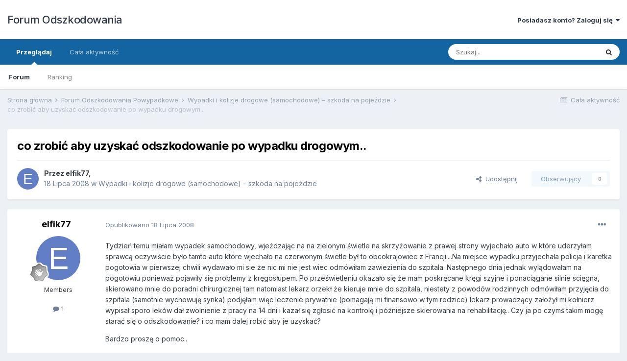

--- FILE ---
content_type: text/html;charset=UTF-8
request_url: https://forum-odszkodowania.pl/topic/1074-co-zrobi%C4%87-aby-uzyska%C4%87-odszkodowanie-po-wypadku-drogowym/
body_size: 11951
content:
<!DOCTYPE html>
<html lang="pl-PL" dir="ltr">
	<head>
		<meta charset="utf-8">
        
		<title>co zrobić aby uzyskać odszkodowanie po wypadku drogowym.. - Wypadki i kolizje drogowe (samochodowe) – szkoda na pojeździe - Forum Odszkodowania</title>
		
			<!-- Google tag (gtag.js) -->
<script async src="https://www.googletagmanager.com/gtag/js?id=G-N4N8WK7PSJ"></script>
<script>
  window.dataLayer = window.dataLayer || [];
  function gtag(){dataLayer.push(arguments);}
  gtag('js', new Date());

  gtag('config', 'G-N4N8WK7PSJ');
</script>
		
		
		
		

	<meta name="viewport" content="width=device-width, initial-scale=1">


	
	


	<meta name="twitter:card" content="summary" />



	
		
			
				<meta property="og:title" content="co zrobić aby uzyskać odszkodowanie po wypadku drogowym..">
			
		
	

	
		
			
				<meta property="og:type" content="website">
			
		
	

	
		
			
				<meta property="og:url" content="https://forum-odszkodowania.pl/topic/1074-co-zrobi%C4%87-aby-uzyska%C4%87-odszkodowanie-po-wypadku-drogowym/">
			
		
	

	
		
			
				<meta name="description" content="Tydzień temu miałam wypadek samochodowy, wjeżdzając na na zielonym świetle na skrzyżowanie z prawej strony wyjechało auto w które uderzyłam sprawcą oczywiście było tamto auto które wjechało na czerwonym świetle był to obcokrajowiec z Francji....Na miejsce wypadku przyjechała policja i karetka pog...">
			
		
	

	
		
			
				<meta property="og:description" content="Tydzień temu miałam wypadek samochodowy, wjeżdzając na na zielonym świetle na skrzyżowanie z prawej strony wyjechało auto w które uderzyłam sprawcą oczywiście było tamto auto które wjechało na czerwonym świetle był to obcokrajowiec z Francji....Na miejsce wypadku przyjechała policja i karetka pog...">
			
		
	

	
		
			
				<meta property="og:updated_time" content="2008-08-04T15:51:49Z">
			
		
	

	
		
			
				<meta property="og:site_name" content="Forum Odszkodowania">
			
		
	

	
		
			
				<meta property="og:locale" content="pl_PL">
			
		
	


	
		<link rel="canonical" href="https://forum-odszkodowania.pl/topic/1074-co-zrobi%C4%87-aby-uzyska%C4%87-odszkodowanie-po-wypadku-drogowym/" />
	




<link rel="manifest" href="https://forum-odszkodowania.pl/manifest.webmanifest/">
<meta name="msapplication-config" content="https://forum-odszkodowania.pl/browserconfig.xml/">
<meta name="msapplication-starturl" content="/">
<meta name="application-name" content="Forum Odszkodowania">
<meta name="apple-mobile-web-app-title" content="Forum Odszkodowania">

	<meta name="theme-color" content="#ffffff">










<link rel="preload" href="//forum-odszkodowania.pl/applications/core/interface/font/fontawesome-webfont.woff2?v=4.7.0" as="font" crossorigin="anonymous">
		


	
		<link href="https://fonts.googleapis.com/css?family=Inter:300,300i,400,400i,500,700,700i" rel="stylesheet" referrerpolicy="origin">
	



	<link rel='stylesheet' href='https://forum-odszkodowania.pl/uploads/css_built_1/341e4a57816af3ba440d891ca87450ff_framework.css?v=24012e83261748182375' media='all'>

	<link rel='stylesheet' href='https://forum-odszkodowania.pl/uploads/css_built_1/05e81b71abe4f22d6eb8d1a929494829_responsive.css?v=24012e83261748182375' media='all'>

	<link rel='stylesheet' href='https://forum-odszkodowania.pl/uploads/css_built_1/20446cf2d164adcc029377cb04d43d17_flags.css?v=24012e83261748182375' media='all'>

	<link rel='stylesheet' href='https://forum-odszkodowania.pl/uploads/css_built_1/90eb5adf50a8c640f633d47fd7eb1778_core.css?v=24012e83261748182375' media='all'>

	<link rel='stylesheet' href='https://forum-odszkodowania.pl/uploads/css_built_1/5a0da001ccc2200dc5625c3f3934497d_core_responsive.css?v=24012e83261748182375' media='all'>

	<link rel='stylesheet' href='https://forum-odszkodowania.pl/uploads/css_built_1/62e269ced0fdab7e30e026f1d30ae516_forums.css?v=24012e83261748182375' media='all'>

	<link rel='stylesheet' href='https://forum-odszkodowania.pl/uploads/css_built_1/76e62c573090645fb99a15a363d8620e_forums_responsive.css?v=24012e83261748182375' media='all'>

	<link rel='stylesheet' href='https://forum-odszkodowania.pl/uploads/css_built_1/ebdea0c6a7dab6d37900b9190d3ac77b_topics.css?v=24012e83261748182375' media='all'>





<link rel='stylesheet' href='https://forum-odszkodowania.pl/uploads/css_built_1/258adbb6e4f3e83cd3b355f84e3fa002_custom.css?v=24012e83261748182375' media='all'>




		
		

	</head>
	<body class='ipsApp ipsApp_front ipsJS_none ipsClearfix' data-controller='core.front.core.app' data-message="" data-pageApp='forums' data-pageLocation='front' data-pageModule='forums' data-pageController='topic' data-pageID='1074'  >
		
        

        

		  <a href='#ipsLayout_mainArea' class='ipsHide' title='Przejdź do głównej zawartości tej strony' accesskey='m'>Skocz do zawartości</a>
		<div id='ipsLayout_header' class='ipsClearfix'>
			





			<header>
				<div class='ipsLayout_container'>
					

<a href='https://forum-odszkodowania.pl/' id='elSiteTitle' accesskey='1'>Forum Odszkodowania</a>

					
						

	<ul id='elUserNav' class='ipsList_inline cSignedOut ipsResponsive_showDesktop'>
		
		<li id='elSignInLink'>
			<a href='https://forum-odszkodowania.pl/login/' data-ipsMenu-closeOnClick="false" data-ipsMenu id='elUserSignIn'>
				Posiadasz konto? Zaloguj się &nbsp;<i class='fa fa-caret-down'></i>
			</a>
			
<div id='elUserSignIn_menu' class='ipsMenu ipsMenu_auto ipsHide'>
	<form accept-charset='utf-8' method='post' action='https://forum-odszkodowania.pl/login/'>
		<input type="hidden" name="csrfKey" value="dda3cba9c519870c91f71c7d05c1ebf4">
		<input type="hidden" name="ref" value="aHR0cHM6Ly9mb3J1bS1vZHN6a29kb3dhbmlhLnBsL3RvcGljLzEwNzQtY28tenJvYmklQzQlODctYWJ5LXV6eXNrYSVDNCU4Ny1vZHN6a29kb3dhbmllLXBvLXd5cGFka3UtZHJvZ293eW0v">
		<div data-role="loginForm">
			
			
			
				
<div class="ipsPad ipsForm ipsForm_vertical">
	<h4 class="ipsType_sectionHead">Zaloguj się</h4>
	<br><br>
	<ul class='ipsList_reset'>
		<li class="ipsFieldRow ipsFieldRow_noLabel ipsFieldRow_fullWidth">
			
			
				<input type="email" placeholder="Adres email" name="auth" autocomplete="email">
			
		</li>
		<li class="ipsFieldRow ipsFieldRow_noLabel ipsFieldRow_fullWidth">
			<input type="password" placeholder="Hasło" name="password" autocomplete="current-password">
		</li>
		<li class="ipsFieldRow ipsFieldRow_checkbox ipsClearfix">
			<span class="ipsCustomInput">
				<input type="checkbox" name="remember_me" id="remember_me_checkbox" value="1" checked aria-checked="true">
				<span></span>
			</span>
			<div class="ipsFieldRow_content">
				<label class="ipsFieldRow_label" for="remember_me_checkbox">Zapamiętaj mnie</label>
				<span class="ipsFieldRow_desc">Niezalecane na współdzielonych komputerach</span>
			</div>
		</li>
		<li class="ipsFieldRow ipsFieldRow_fullWidth">
			<button type="submit" name="_processLogin" value="usernamepassword" class="ipsButton ipsButton_primary ipsButton_small" id="elSignIn_submit">Zaloguj się</button>
			
				<p class="ipsType_right ipsType_small">
					
						<a href='https://forum-odszkodowania.pl/lostpassword/' data-ipsDialog data-ipsDialog-title='Nie pamiętasz hasła?'>
					
					Nie pamiętasz hasła?</a>
				</p>
			
		</li>
	</ul>
</div>
			
		</div>
	</form>
</div>
		</li>
		
	</ul>

						
<ul class='ipsMobileHamburger ipsList_reset ipsResponsive_hideDesktop'>
	<li data-ipsDrawer data-ipsDrawer-drawerElem='#elMobileDrawer'>
		<a href='#'>
			
			
				
			
			
			
			<i class='fa fa-navicon'></i>
		</a>
	</li>
</ul>
					
				</div>
			</header>
			

	<nav data-controller='core.front.core.navBar' class=' ipsResponsive_showDesktop'>
		<div class='ipsNavBar_primary ipsLayout_container '>
			<ul data-role="primaryNavBar" class='ipsClearfix'>
				


	
		
		
			
		
		<li class='ipsNavBar_active' data-active id='elNavSecondary_1' data-role="navBarItem" data-navApp="core" data-navExt="CustomItem">
			
			
				<a href="https://forum-odszkodowania.pl"  data-navItem-id="1" data-navDefault>
					Przeglądaj<span class='ipsNavBar_active__identifier'></span>
				</a>
			
			
				<ul class='ipsNavBar_secondary ' data-role='secondaryNavBar'>
					


	
	

	
		
		
			
		
		<li class='ipsNavBar_active' data-active id='elNavSecondary_10' data-role="navBarItem" data-navApp="forums" data-navExt="Forums">
			
			
				<a href="https://forum-odszkodowania.pl"  data-navItem-id="10" data-navDefault>
					Forum<span class='ipsNavBar_active__identifier'></span>
				</a>
			
			
		</li>
	
	

	
	

	
	

	
	

	
	

	
		
		
		<li  id='elNavSecondary_16' data-role="navBarItem" data-navApp="core" data-navExt="Leaderboard">
			
			
				<a href="https://forum-odszkodowania.pl/leaderboard/"  data-navItem-id="16" >
					Ranking<span class='ipsNavBar_active__identifier'></span>
				</a>
			
			
		</li>
	
	

					<li class='ipsHide' id='elNavigationMore_1' data-role='navMore'>
						<a href='#' data-ipsMenu data-ipsMenu-appendTo='#elNavigationMore_1' id='elNavigationMore_1_dropdown'>Więcej <i class='fa fa-caret-down'></i></a>
						<ul class='ipsHide ipsMenu ipsMenu_auto' id='elNavigationMore_1_dropdown_menu' data-role='moreDropdown'></ul>
					</li>
				</ul>
			
		</li>
	
	

	
		
		
		<li  id='elNavSecondary_2' data-role="navBarItem" data-navApp="core" data-navExt="CustomItem">
			
			
				<a href="https://forum-odszkodowania.pl/discover/"  data-navItem-id="2" >
					Cała aktywność<span class='ipsNavBar_active__identifier'></span>
				</a>
			
			
				<ul class='ipsNavBar_secondary ipsHide' data-role='secondaryNavBar'>
					


	
		
		
		<li  id='elNavSecondary_4' data-role="navBarItem" data-navApp="core" data-navExt="AllActivity">
			
			
				<a href="https://forum-odszkodowania.pl/discover/"  data-navItem-id="4" >
					Cała aktywność<span class='ipsNavBar_active__identifier'></span>
				</a>
			
			
		</li>
	
	

	
	

	
	

	
	

	
		
		
		<li  id='elNavSecondary_8' data-role="navBarItem" data-navApp="core" data-navExt="Search">
			
			
				<a href="https://forum-odszkodowania.pl/search/"  data-navItem-id="8" >
					Szukaj<span class='ipsNavBar_active__identifier'></span>
				</a>
			
			
		</li>
	
	

	
	

					<li class='ipsHide' id='elNavigationMore_2' data-role='navMore'>
						<a href='#' data-ipsMenu data-ipsMenu-appendTo='#elNavigationMore_2' id='elNavigationMore_2_dropdown'>Więcej <i class='fa fa-caret-down'></i></a>
						<ul class='ipsHide ipsMenu ipsMenu_auto' id='elNavigationMore_2_dropdown_menu' data-role='moreDropdown'></ul>
					</li>
				</ul>
			
		</li>
	
	

				<li class='ipsHide' id='elNavigationMore' data-role='navMore'>
					<a href='#' data-ipsMenu data-ipsMenu-appendTo='#elNavigationMore' id='elNavigationMore_dropdown'>Więcej</a>
					<ul class='ipsNavBar_secondary ipsHide' data-role='secondaryNavBar'>
						<li class='ipsHide' id='elNavigationMore_more' data-role='navMore'>
							<a href='#' data-ipsMenu data-ipsMenu-appendTo='#elNavigationMore_more' id='elNavigationMore_more_dropdown'>Więcej <i class='fa fa-caret-down'></i></a>
							<ul class='ipsHide ipsMenu ipsMenu_auto' id='elNavigationMore_more_dropdown_menu' data-role='moreDropdown'></ul>
						</li>
					</ul>
				</li>
			</ul>
			

	<div id="elSearchWrapper">
		<div id='elSearch' data-controller="core.front.core.quickSearch">
			<form accept-charset='utf-8' action='//forum-odszkodowania.pl/search/?do=quicksearch' method='post'>
                <input type='search' id='elSearchField' placeholder='Szukaj...' name='q' autocomplete='off' aria-label='Szukaj'>
                <details class='cSearchFilter'>
                    <summary class='cSearchFilter__text'></summary>
                    <ul class='cSearchFilter__menu'>
                        
                        <li><label><input type="radio" name="type" value="all" ><span class='cSearchFilter__menuText'>Wszędzie</span></label></li>
                        
                            
                                <li><label><input type="radio" name="type" value='contextual_{&quot;type&quot;:&quot;forums_topic&quot;,&quot;nodes&quot;:5}' checked><span class='cSearchFilter__menuText'>To forum</span></label></li>
                            
                                <li><label><input type="radio" name="type" value='contextual_{&quot;type&quot;:&quot;forums_topic&quot;,&quot;item&quot;:1074}' checked><span class='cSearchFilter__menuText'>Ten temat</span></label></li>
                            
                        
                        
                            <li><label><input type="radio" name="type" value="forums_topic"><span class='cSearchFilter__menuText'>Tematy</span></label></li>
                        
                            <li><label><input type="radio" name="type" value="cms_records1"><span class='cSearchFilter__menuText'>Article</span></label></li>
                        
                            <li><label><input type="radio" name="type" value="blog_entry"><span class='cSearchFilter__menuText'>Blog Entries</span></label></li>
                        
                    </ul>
                </details>
				<button class='cSearchSubmit' type="submit" aria-label='Szukaj'><i class="fa fa-search"></i></button>
			</form>
		</div>
	</div>

		</div>
	</nav>

			
<ul id='elMobileNav' class='ipsResponsive_hideDesktop' data-controller='core.front.core.mobileNav'>
	
		
			
			
				
				
			
				
					<li id='elMobileBreadcrumb'>
						<a href='https://forum-odszkodowania.pl/forum/5-wypadki-i-kolizje-drogowe-samochodowe-%E2%80%93-szkoda-na-poje%C5%BAdzie/'>
							<span>Wypadki i kolizje drogowe (samochodowe) – szkoda na pojeździe</span>
						</a>
					</li>
				
				
			
				
				
			
		
	
	
	
	<li >
		<a data-action="defaultStream" href='https://forum-odszkodowania.pl/discover/'><i class="fa fa-newspaper-o" aria-hidden="true"></i></a>
	</li>

	

	
		<li class='ipsJS_show'>
			<a href='https://forum-odszkodowania.pl/search/'><i class='fa fa-search'></i></a>
		</li>
	
</ul>
		</div>
		<main id='ipsLayout_body' class='ipsLayout_container'>
			<div id='ipsLayout_contentArea'>
				<div id='ipsLayout_contentWrapper'>
					
<nav class='ipsBreadcrumb ipsBreadcrumb_top ipsFaded_withHover'>
	

	<ul class='ipsList_inline ipsPos_right'>
		
		<li >
			<a data-action="defaultStream" class='ipsType_light '  href='https://forum-odszkodowania.pl/discover/'><i class="fa fa-newspaper-o" aria-hidden="true"></i> <span>Cała aktywność</span></a>
		</li>
		
	</ul>

	<ul data-role="breadcrumbList">
		<li>
			<a title="Strona główna" href='https://forum-odszkodowania.pl/'>
				<span>Strona główna <i class='fa fa-angle-right'></i></span>
			</a>
		</li>
		
		
			<li>
				
					<a href='https://forum-odszkodowania.pl/forum/3-forum-odszkodowania-powypadkowe/'>
						<span>Forum Odszkodowania Powypadkowe <i class='fa fa-angle-right' aria-hidden="true"></i></span>
					</a>
				
			</li>
		
			<li>
				
					<a href='https://forum-odszkodowania.pl/forum/5-wypadki-i-kolizje-drogowe-samochodowe-%E2%80%93-szkoda-na-poje%C5%BAdzie/'>
						<span>Wypadki i kolizje drogowe (samochodowe) – szkoda na pojeździe <i class='fa fa-angle-right' aria-hidden="true"></i></span>
					</a>
				
			</li>
		
			<li>
				
					co zrobić aby uzyskać odszkodowanie po wypadku drogowym..
				
			</li>
		
	</ul>
</nav>
					
					<div id='ipsLayout_mainArea'>
						
						
						
						

	




						



<div class="ipsPageHeader ipsResponsive_pull ipsBox ipsPadding sm:ipsPadding:half ipsMargin_bottom">
		
	
	<div class="ipsFlex ipsFlex-ai:center ipsFlex-fw:wrap ipsGap:4">
		<div class="ipsFlex-flex:11">
			<h1 class="ipsType_pageTitle ipsContained_container">
				

				
				
					<span class="ipsType_break ipsContained">
						<span>co zrobić aby uzyskać odszkodowanie po wypadku drogowym..</span>
					</span>
				
			</h1>
			
			
		</div>
		
	</div>
	<hr class="ipsHr">
	<div class="ipsPageHeader__meta ipsFlex ipsFlex-jc:between ipsFlex-ai:center ipsFlex-fw:wrap ipsGap:3">
		<div class="ipsFlex-flex:11">
			<div class="ipsPhotoPanel ipsPhotoPanel_mini ipsPhotoPanel_notPhone ipsClearfix">
				

	<span class='ipsUserPhoto ipsUserPhoto_mini '>
		<img src='data:image/svg+xml,%3Csvg%20xmlns%3D%22http%3A%2F%2Fwww.w3.org%2F2000%2Fsvg%22%20viewBox%3D%220%200%201024%201024%22%20style%3D%22background%3A%23627ec4%22%3E%3Cg%3E%3Ctext%20text-anchor%3D%22middle%22%20dy%3D%22.35em%22%20x%3D%22512%22%20y%3D%22512%22%20fill%3D%22%23ffffff%22%20font-size%3D%22700%22%20font-family%3D%22-apple-system%2C%20BlinkMacSystemFont%2C%20Roboto%2C%20Helvetica%2C%20Arial%2C%20sans-serif%22%3EE%3C%2Ftext%3E%3C%2Fg%3E%3C%2Fsvg%3E' alt='elfik77' loading="lazy">
	</span>

				<div>
					<p class="ipsType_reset ipsType_blendLinks">
						<span class="ipsType_normal">
						
							<strong>Przez 


elfik77, </strong><br>
							<span class="ipsType_light"><time datetime='2008-07-18T09:02:18Z' title='18.07.2008 09:02 ' data-short='17 l '>18 Lipca 2008</time> w <a href="https://forum-odszkodowania.pl/forum/5-wypadki-i-kolizje-drogowe-samochodowe-%E2%80%93-szkoda-na-poje%C5%BAdzie/">Wypadki i kolizje drogowe (samochodowe) – szkoda na pojeździe</a></span>
						
						</span>
					</p>
				</div>
			</div>
		</div>
		
			<div class="ipsFlex-flex:01 ipsResponsive_hidePhone">
				<div class="ipsFlex ipsFlex-ai:center ipsFlex-jc:center ipsGap:3 ipsGap_row:0">
					
						


    <a href='#elShareItem_121517848_menu' id='elShareItem_121517848' data-ipsMenu class='ipsShareButton ipsButton ipsButton_verySmall ipsButton_link ipsButton_link--light'>
        <span><i class='fa fa-share-alt'></i></span> &nbsp;Udostępnij
    </a>

    <div class='ipsPadding ipsMenu ipsMenu_auto ipsHide' id='elShareItem_121517848_menu' data-controller="core.front.core.sharelink">
        <ul class='ipsList_inline'>
            
                <li>
<a href="http://twitter.com/share?url=https%3A%2F%2Fforum-odszkodowania.pl%2Ftopic%2F1074-co-zrobi%2525C4%252587-aby-uzyska%2525C4%252587-odszkodowanie-po-wypadku-drogowym%2F" class="cShareLink cShareLink_twitter" target="_blank" data-role="shareLink" title='Udostępnij na Twitterze' data-ipsTooltip rel='nofollow noopener'>
	<i class="fa fa-twitter"></i>
</a></li>
            
                <li>
<a href="https://www.facebook.com/sharer/sharer.php?u=https%3A%2F%2Fforum-odszkodowania.pl%2Ftopic%2F1074-co-zrobi%25C4%2587-aby-uzyska%25C4%2587-odszkodowanie-po-wypadku-drogowym%2F" class="cShareLink cShareLink_facebook" target="_blank" data-role="shareLink" title='Udostępnij na Facebooku' data-ipsTooltip rel='noopener nofollow'>
	<i class="fa fa-facebook"></i>
</a></li>
            
                <li>
<a href="http://www.reddit.com/submit?url=https%3A%2F%2Fforum-odszkodowania.pl%2Ftopic%2F1074-co-zrobi%25C4%2587-aby-uzyska%25C4%2587-odszkodowanie-po-wypadku-drogowym%2F&amp;title=co+zrobi%C4%87+aby+uzyska%C4%87+odszkodowanie+po+wypadku+drogowym.." rel="nofollow noopener" class="cShareLink cShareLink_reddit" target="_blank" title='Udostępnij w Reddit' data-ipsTooltip>
	<i class="fa fa-reddit"></i>
</a></li>
            
                <li>
<a href="http://www.linkedin.com/shareArticle?mini=true&amp;url=https%3A%2F%2Fforum-odszkodowania.pl%2Ftopic%2F1074-co-zrobi%25C4%2587-aby-uzyska%25C4%2587-odszkodowanie-po-wypadku-drogowym%2F&amp;title=co+zrobi%C4%87+aby+uzyska%C4%87+odszkodowanie+po+wypadku+drogowym.." rel="nofollow noopener" class="cShareLink cShareLink_linkedin" target="_blank" data-role="shareLink" title='Udostępnij w LinkedIn ' data-ipsTooltip>
	<i class="fa fa-linkedin"></i>
</a></li>
            
                <li>
<a href="http://pinterest.com/pin/create/button/?url=https://forum-odszkodowania.pl/topic/1074-co-zrobi%25C4%2587-aby-uzyska%25C4%2587-odszkodowanie-po-wypadku-drogowym/&amp;media=" class="cShareLink cShareLink_pinterest" rel="nofollow noopener" target="_blank" data-role="shareLink" title='Udostępnij w Pinterest' data-ipsTooltip>
	<i class="fa fa-pinterest"></i>
</a></li>
            
        </ul>
        
            <hr class='ipsHr'>
            <button class='ipsHide ipsButton ipsButton_verySmall ipsButton_light ipsButton_fullWidth ipsMargin_top:half' data-controller='core.front.core.webshare' data-role='webShare' data-webShareTitle='co zrobić aby uzyskać odszkodowanie po wypadku drogowym..' data-webShareText='co zrobić aby uzyskać odszkodowanie po wypadku drogowym..' data-webShareUrl='https://forum-odszkodowania.pl/topic/1074-co-zrobi%C4%87-aby-uzyska%C4%87-odszkodowanie-po-wypadku-drogowym/'>Więcej opcji udostępniania...</button>
        
    </div>

					
					



					

<div data-followApp='forums' data-followArea='topic' data-followID='1074' data-controller='core.front.core.followButton'>
	

	<a href='https://forum-odszkodowania.pl/login/' rel="nofollow" class="ipsFollow ipsPos_middle ipsButton ipsButton_light ipsButton_verySmall ipsButton_disabled" data-role="followButton" data-ipsTooltip title='Zaloguj się, aby obserwować tę zawartość'>
		<span>Obserwujący</span>
		<span class='ipsCommentCount'>0</span>
	</a>

</div>
				</div>
			</div>
					
	</div>
	
	
</div>






<div class="ipsClearfix">
	<ul class="ipsToolList ipsToolList_horizontal ipsClearfix ipsSpacer_both ipsResponsive_hidePhone">
		
		
		
	</ul>
</div>

<div id="comments" data-controller="core.front.core.commentFeed,forums.front.topic.view, core.front.core.ignoredComments" data-autopoll data-baseurl="https://forum-odszkodowania.pl/topic/1074-co-zrobi%C4%87-aby-uzyska%C4%87-odszkodowanie-po-wypadku-drogowym/" data-lastpage data-feedid="topic-1074" class="cTopic ipsClear ipsSpacer_top">
	
			
	

	

<div data-controller='core.front.core.recommendedComments' data-url='https://forum-odszkodowania.pl/topic/1074-co-zrobi%C4%87-aby-uzyska%C4%87-odszkodowanie-po-wypadku-drogowym/?recommended=comments' class='ipsRecommendedComments ipsHide'>
	<div data-role="recommendedComments">
		<h2 class='ipsType_sectionHead ipsType_large ipsType_bold ipsMargin_bottom'>Rekomendowane odpowiedzi</h2>
		
	</div>
</div>
	
	<div id="elPostFeed" data-role="commentFeed" data-controller="core.front.core.moderation" >
		<form action="https://forum-odszkodowania.pl/topic/1074-co-zrobi%C4%87-aby-uzyska%C4%87-odszkodowanie-po-wypadku-drogowym/?csrfKey=dda3cba9c519870c91f71c7d05c1ebf4&amp;do=multimodComment" method="post" data-ipspageaction data-role="moderationTools">
			
			
				

					

					
					



<a id='comment-1133'></a>
<article  id='elComment_1133' class='cPost ipsBox ipsResponsive_pull  ipsComment  ipsComment_parent ipsClearfix ipsClear ipsColumns ipsColumns_noSpacing ipsColumns_collapsePhone    '>
	

	

	<div class='cAuthorPane_mobile ipsResponsive_showPhone'>
		<div class='cAuthorPane_photo'>
			<div class='cAuthorPane_photoWrap'>
				

	<span class='ipsUserPhoto ipsUserPhoto_large '>
		<img src='data:image/svg+xml,%3Csvg%20xmlns%3D%22http%3A%2F%2Fwww.w3.org%2F2000%2Fsvg%22%20viewBox%3D%220%200%201024%201024%22%20style%3D%22background%3A%23627ec4%22%3E%3Cg%3E%3Ctext%20text-anchor%3D%22middle%22%20dy%3D%22.35em%22%20x%3D%22512%22%20y%3D%22512%22%20fill%3D%22%23ffffff%22%20font-size%3D%22700%22%20font-family%3D%22-apple-system%2C%20BlinkMacSystemFont%2C%20Roboto%2C%20Helvetica%2C%20Arial%2C%20sans-serif%22%3EE%3C%2Ftext%3E%3C%2Fg%3E%3C%2Fsvg%3E' alt='elfik77' loading="lazy">
	</span>

				
				
					<a href="https://forum-odszkodowania.pl/profile/1647-elfik77/badges/" rel="nofollow">
						
<img src='https://forum-odszkodowania.pl/uploads/monthly_2022_08/1_Newbie.svg' loading="lazy" alt="Newbie" class="cAuthorPane_badge cAuthorPane_badge--rank ipsOutline ipsOutline:2px" data-ipsTooltip title="Tytuł: Newbie (1/14)">
					</a>
				
			</div>
		</div>
		<div class='cAuthorPane_content'>
			<h3 class='ipsType_sectionHead cAuthorPane_author ipsType_break ipsType_blendLinks ipsFlex ipsFlex-ai:center'>
				


elfik77
			</h3>
			<div class='ipsType_light ipsType_reset'>
				<a href='https://forum-odszkodowania.pl/topic/1074-co-zrobi%C4%87-aby-uzyska%C4%87-odszkodowanie-po-wypadku-drogowym/?do=findComment&amp;comment=1133' rel="nofollow" class='ipsType_blendLinks'>Opublikowano <time datetime='2008-07-18T09:02:18Z' title='18.07.2008 09:02 ' data-short='17 l '>18 Lipca 2008</time></a>
				
			</div>
		</div>
	</div>
	<aside class='ipsComment_author cAuthorPane ipsColumn ipsColumn_medium ipsResponsive_hidePhone'>
		<h3 class='ipsType_sectionHead cAuthorPane_author ipsType_blendLinks ipsType_break'><strong>


elfik77</strong>
			
		</h3>
		<ul class='cAuthorPane_info ipsList_reset'>
			<li data-role='photo' class='cAuthorPane_photo'>
				<div class='cAuthorPane_photoWrap'>
					

	<span class='ipsUserPhoto ipsUserPhoto_large '>
		<img src='data:image/svg+xml,%3Csvg%20xmlns%3D%22http%3A%2F%2Fwww.w3.org%2F2000%2Fsvg%22%20viewBox%3D%220%200%201024%201024%22%20style%3D%22background%3A%23627ec4%22%3E%3Cg%3E%3Ctext%20text-anchor%3D%22middle%22%20dy%3D%22.35em%22%20x%3D%22512%22%20y%3D%22512%22%20fill%3D%22%23ffffff%22%20font-size%3D%22700%22%20font-family%3D%22-apple-system%2C%20BlinkMacSystemFont%2C%20Roboto%2C%20Helvetica%2C%20Arial%2C%20sans-serif%22%3EE%3C%2Ftext%3E%3C%2Fg%3E%3C%2Fsvg%3E' alt='elfik77' loading="lazy">
	</span>

					
					
						
<img src='https://forum-odszkodowania.pl/uploads/monthly_2022_08/1_Newbie.svg' loading="lazy" alt="Newbie" class="cAuthorPane_badge cAuthorPane_badge--rank ipsOutline ipsOutline:2px" data-ipsTooltip title="Tytuł: Newbie (1/14)">
					
				</div>
			</li>
			
				<li data-role='group'>Members</li>
				
			
			
				<li data-role='stats' class='ipsMargin_top'>
					<ul class="ipsList_reset ipsType_light ipsFlex ipsFlex-ai:center ipsFlex-jc:center ipsGap_row:2 cAuthorPane_stats">
						<li>
							
								<i class="fa fa-comment"></i> 1
							
						</li>
						
					</ul>
				</li>
			
			
				

			
		</ul>
	</aside>
	<div class='ipsColumn ipsColumn_fluid ipsMargin:none'>
		

<div id='comment-1133_wrap' data-controller='core.front.core.comment' data-commentApp='forums' data-commentType='forums' data-commentID="1133" data-quoteData='{&quot;userid&quot;:1647,&quot;username&quot;:&quot;elfik77&quot;,&quot;timestamp&quot;:1216371738,&quot;contentapp&quot;:&quot;forums&quot;,&quot;contenttype&quot;:&quot;forums&quot;,&quot;contentid&quot;:1074,&quot;contentclass&quot;:&quot;forums_Topic&quot;,&quot;contentcommentid&quot;:1133}' class='ipsComment_content ipsType_medium'>

	<div class='ipsComment_meta ipsType_light ipsFlex ipsFlex-ai:center ipsFlex-jc:between ipsFlex-fd:row-reverse'>
		<div class='ipsType_light ipsType_reset ipsType_blendLinks ipsComment_toolWrap'>
			<div class='ipsResponsive_hidePhone ipsComment_badges'>
				<ul class='ipsList_reset ipsFlex ipsFlex-jc:end ipsFlex-fw:wrap ipsGap:2 ipsGap_row:1'>
					
					
					
					
					
				</ul>
			</div>
			<ul class='ipsList_reset ipsComment_tools'>
				<li>
					<a href='#elControls_1133_menu' class='ipsComment_ellipsis' id='elControls_1133' title='Więcej opcji...' data-ipsMenu data-ipsMenu-appendTo='#comment-1133_wrap'><i class='fa fa-ellipsis-h'></i></a>
					<ul id='elControls_1133_menu' class='ipsMenu ipsMenu_narrow ipsHide'>
						
						
							<li class='ipsMenu_item'><a href='https://forum-odszkodowania.pl/topic/1074-co-zrobi%C4%87-aby-uzyska%C4%87-odszkodowanie-po-wypadku-drogowym/' title='Udostępnij tę odpowiedź' data-ipsDialog data-ipsDialog-size='narrow' data-ipsDialog-content='#elShareComment_1133_menu' data-ipsDialog-title="Udostępnij tę odpowiedź" id='elSharePost_1133' data-role='shareComment'>Udostępnij</a></li>
						
                        
						
						
						
							
								
							
							
							
							
							
							
						
					</ul>
				</li>
				
			</ul>
		</div>

		<div class='ipsType_reset ipsResponsive_hidePhone'>
			<a href='https://forum-odszkodowania.pl/topic/1074-co-zrobi%C4%87-aby-uzyska%C4%87-odszkodowanie-po-wypadku-drogowym/?do=findComment&amp;comment=1133' rel="nofollow" class='ipsType_blendLinks'>Opublikowano <time datetime='2008-07-18T09:02:18Z' title='18.07.2008 09:02 ' data-short='17 l '>18 Lipca 2008</time></a>
			
			<span class='ipsResponsive_hidePhone'>
				
				
			</span>
		</div>
	</div>

	

    

	<div class='cPost_contentWrap'>
		
		<div data-role='commentContent' class='ipsType_normal ipsType_richText ipsPadding_bottom ipsContained' data-controller='core.front.core.lightboxedImages'>
			<p>Tydzień temu miałam wypadek samochodowy, wjeżdzając na na zielonym świetle na skrzyżowanie z prawej strony wyjechało auto w które uderzyłam sprawcą oczywiście było tamto auto które wjechało na czerwonym świetle był to obcokrajowiec z Francji....Na miejsce wypadku przyjechała policja i karetka pogotowia w pierwszej chwili wydawało mi sie że nic mi nie jest wiec odmówiłam zawiezienia do szpitala. Następnego dnia jednak wylądowałam na pogotowiu ponieważ pojawiły się problemy z kręgosłupem. Po prześwietleniu okazało się że mam poskręcane kręgi szyjne i ponaciągane silnie scięgna, skierowano mnie do poradni chirurgicznej tam natomiast lekarz orzekł że kieruje mnie do szpitala, niestety z powodów rodzinnych odmówiłam przyjęcia do szpitala (samotnie wychowuję synka) podjęłam więc leczenie prywatnie (pomagają mi finansowo w tym rodzice) lekarz prowadzący założył mi kołnierz wypisał sporo leków dał zwolnienie z pracy na 14 dni i kazał się zgłosić na kontrolę i późniejsze skierowania na rehabilitację.. Czy ja po czymś takim mogę starać się o odszkodowanie? i co mam dalej robić aby je uzyskać?</p><p>Bardzo proszę o pomoc..</p>

			
		</div>

		

		
	</div>

	

	



<div class='ipsPadding ipsHide cPostShareMenu' id='elShareComment_1133_menu'>
	<h5 class='ipsType_normal ipsType_reset'>Odnośnik do komentarza</h5>
	
		
	
	
	<input type='text' value='https://forum-odszkodowania.pl/topic/1074-co-zrobi%C4%87-aby-uzyska%C4%87-odszkodowanie-po-wypadku-drogowym/' class='ipsField_fullWidth'>

	
	<h5 class='ipsType_normal ipsType_reset ipsSpacer_top'>Udostępnij na innych stronach</h5>
	

	<ul class='ipsList_inline ipsList_noSpacing ipsClearfix' data-controller="core.front.core.sharelink">
		
			<li>
<a href="http://twitter.com/share?url=https%3A%2F%2Fforum-odszkodowania.pl%2Ftopic%2F1074-co-zrobi%2525C4%252587-aby-uzyska%2525C4%252587-odszkodowanie-po-wypadku-drogowym%2F%3Fdo%3DfindComment%26comment%3D1133" class="cShareLink cShareLink_twitter" target="_blank" data-role="shareLink" title='Udostępnij na Twitterze' data-ipsTooltip rel='nofollow noopener'>
	<i class="fa fa-twitter"></i>
</a></li>
		
			<li>
<a href="https://www.facebook.com/sharer/sharer.php?u=https%3A%2F%2Fforum-odszkodowania.pl%2Ftopic%2F1074-co-zrobi%25C4%2587-aby-uzyska%25C4%2587-odszkodowanie-po-wypadku-drogowym%2F%3Fdo%3DfindComment%26comment%3D1133" class="cShareLink cShareLink_facebook" target="_blank" data-role="shareLink" title='Udostępnij na Facebooku' data-ipsTooltip rel='noopener nofollow'>
	<i class="fa fa-facebook"></i>
</a></li>
		
			<li>
<a href="http://www.reddit.com/submit?url=https%3A%2F%2Fforum-odszkodowania.pl%2Ftopic%2F1074-co-zrobi%25C4%2587-aby-uzyska%25C4%2587-odszkodowanie-po-wypadku-drogowym%2F%3Fdo%3DfindComment%26comment%3D1133&amp;title=co+zrobi%C4%87+aby+uzyska%C4%87+odszkodowanie+po+wypadku+drogowym.." rel="nofollow noopener" class="cShareLink cShareLink_reddit" target="_blank" title='Udostępnij w Reddit' data-ipsTooltip>
	<i class="fa fa-reddit"></i>
</a></li>
		
			<li>
<a href="http://www.linkedin.com/shareArticle?mini=true&amp;url=https%3A%2F%2Fforum-odszkodowania.pl%2Ftopic%2F1074-co-zrobi%25C4%2587-aby-uzyska%25C4%2587-odszkodowanie-po-wypadku-drogowym%2F%3Fdo%3DfindComment%26comment%3D1133&amp;title=co+zrobi%C4%87+aby+uzyska%C4%87+odszkodowanie+po+wypadku+drogowym.." rel="nofollow noopener" class="cShareLink cShareLink_linkedin" target="_blank" data-role="shareLink" title='Udostępnij w LinkedIn ' data-ipsTooltip>
	<i class="fa fa-linkedin"></i>
</a></li>
		
			<li>
<a href="http://pinterest.com/pin/create/button/?url=https://forum-odszkodowania.pl/topic/1074-co-zrobi%25C4%2587-aby-uzyska%25C4%2587-odszkodowanie-po-wypadku-drogowym/?do=findComment%26comment=1133&amp;media=" class="cShareLink cShareLink_pinterest" rel="nofollow noopener" target="_blank" data-role="shareLink" title='Udostępnij w Pinterest' data-ipsTooltip>
	<i class="fa fa-pinterest"></i>
</a></li>
		
	</ul>


	<hr class='ipsHr'>
	<button class='ipsHide ipsButton ipsButton_small ipsButton_light ipsButton_fullWidth ipsMargin_top:half' data-controller='core.front.core.webshare' data-role='webShare' data-webShareTitle='co zrobić aby uzyskać odszkodowanie po wypadku drogowym..' data-webShareText='Tydzień temu miałam wypadek samochodowy, wjeżdzając na na zielonym świetle na skrzyżowanie z prawej strony wyjechało auto w które uderzyłam sprawcą oczywiście było tamto auto które wjechało na czerwonym świetle był to obcokrajowiec z Francji....Na miejsce wypadku przyjechała policja i karetka pogotowia w pierwszej chwili wydawało mi sie że nic mi nie jest wiec odmówiłam zawiezienia do szpitala. Następnego dnia jednak wylądowałam na pogotowiu ponieważ pojawiły się problemy z kręgosłupem. Po prześwietleniu okazało się że mam poskręcane kręgi szyjne i ponaciągane silnie scięgna, skierowano mnie do poradni chirurgicznej tam natomiast lekarz orzekł że kieruje mnie do szpitala, niestety z powodów rodzinnych odmówiłam przyjęcia do szpitala (samotnie wychowuję synka) podjęłam więc leczenie prywatnie (pomagają mi finansowo w tym rodzice) lekarz prowadzący założył mi kołnierz wypisał sporo leków dał zwolnienie z pracy na 14 dni i kazał się zgłosić na kontrolę i późniejsze skierowania na rehabilitację.. Czy ja po czymś takim mogę starać się o odszkodowanie? i co mam dalej robić aby je uzyskać? Bardzo proszę o pomoc.. ' data-webShareUrl='https://forum-odszkodowania.pl/topic/1074-co-zrobi%C4%87-aby-uzyska%C4%87-odszkodowanie-po-wypadku-drogowym/?do=findComment&amp;comment=1133'>Więcej opcji udostępniania...</button>

	
</div>
</div>
	</div>
</article>
					
						<ul class="ipsTopicMeta">
							
							
								<li class="ipsTopicMeta__item ipsTopicMeta__item--time">
									3 tygodnie później...
								</li>
							
						</ul>
					
					
					
				

					

					
					



<a id='comment-41843'></a>
<article  id='elComment_41843' class='cPost ipsBox ipsResponsive_pull  ipsComment  ipsComment_parent ipsClearfix ipsClear ipsColumns ipsColumns_noSpacing ipsColumns_collapsePhone    '>
	

	

	<div class='cAuthorPane_mobile ipsResponsive_showPhone'>
		<div class='cAuthorPane_photo'>
			<div class='cAuthorPane_photoWrap'>
				

	<span class='ipsUserPhoto ipsUserPhoto_large '>
		<img src='data:image/svg+xml,%3Csvg%20xmlns%3D%22http%3A%2F%2Fwww.w3.org%2F2000%2Fsvg%22%20viewBox%3D%220%200%201024%201024%22%20style%3D%22background%3A%23c46280%22%3E%3Cg%3E%3Ctext%20text-anchor%3D%22middle%22%20dy%3D%22.35em%22%20x%3D%22512%22%20y%3D%22512%22%20fill%3D%22%23ffffff%22%20font-size%3D%22700%22%20font-family%3D%22-apple-system%2C%20BlinkMacSystemFont%2C%20Roboto%2C%20Helvetica%2C%20Arial%2C%20sans-serif%22%3EM%3C%2Ftext%3E%3C%2Fg%3E%3C%2Fsvg%3E' alt='Menson' loading="lazy">
	</span>

				
				
					<a href="https://forum-odszkodowania.pl/profile/1734-menson/badges/" rel="nofollow">
						
<img src='https://forum-odszkodowania.pl/uploads/monthly_2022_08/1_Newbie.svg' loading="lazy" alt="Newbie" class="cAuthorPane_badge cAuthorPane_badge--rank ipsOutline ipsOutline:2px" data-ipsTooltip title="Tytuł: Newbie (1/14)">
					</a>
				
			</div>
		</div>
		<div class='cAuthorPane_content'>
			<h3 class='ipsType_sectionHead cAuthorPane_author ipsType_break ipsType_blendLinks ipsFlex ipsFlex-ai:center'>
				


Menson
			</h3>
			<div class='ipsType_light ipsType_reset'>
				<a href='https://forum-odszkodowania.pl/topic/1074-co-zrobi%C4%87-aby-uzyska%C4%87-odszkodowanie-po-wypadku-drogowym/?do=findComment&amp;comment=41843' rel="nofollow" class='ipsType_blendLinks'>Opublikowano <time datetime='2008-08-04T15:51:49Z' title='04.08.2008 15:51 ' data-short='17 l '>4 Sierpnia 2008</time></a>
				
			</div>
		</div>
	</div>
	<aside class='ipsComment_author cAuthorPane ipsColumn ipsColumn_medium ipsResponsive_hidePhone'>
		<h3 class='ipsType_sectionHead cAuthorPane_author ipsType_blendLinks ipsType_break'><strong>


Menson</strong>
			
		</h3>
		<ul class='cAuthorPane_info ipsList_reset'>
			<li data-role='photo' class='cAuthorPane_photo'>
				<div class='cAuthorPane_photoWrap'>
					

	<span class='ipsUserPhoto ipsUserPhoto_large '>
		<img src='data:image/svg+xml,%3Csvg%20xmlns%3D%22http%3A%2F%2Fwww.w3.org%2F2000%2Fsvg%22%20viewBox%3D%220%200%201024%201024%22%20style%3D%22background%3A%23c46280%22%3E%3Cg%3E%3Ctext%20text-anchor%3D%22middle%22%20dy%3D%22.35em%22%20x%3D%22512%22%20y%3D%22512%22%20fill%3D%22%23ffffff%22%20font-size%3D%22700%22%20font-family%3D%22-apple-system%2C%20BlinkMacSystemFont%2C%20Roboto%2C%20Helvetica%2C%20Arial%2C%20sans-serif%22%3EM%3C%2Ftext%3E%3C%2Fg%3E%3C%2Fsvg%3E' alt='Menson' loading="lazy">
	</span>

					
					
						
<img src='https://forum-odszkodowania.pl/uploads/monthly_2022_08/1_Newbie.svg' loading="lazy" alt="Newbie" class="cAuthorPane_badge cAuthorPane_badge--rank ipsOutline ipsOutline:2px" data-ipsTooltip title="Tytuł: Newbie (1/14)">
					
				</div>
			</li>
			
				<li data-role='group'>Members</li>
				
			
			
				<li data-role='stats' class='ipsMargin_top'>
					<ul class="ipsList_reset ipsType_light ipsFlex ipsFlex-ai:center ipsFlex-jc:center ipsGap_row:2 cAuthorPane_stats">
						<li>
							
								<i class="fa fa-comment"></i> 9
							
						</li>
						
					</ul>
				</li>
			
			
				

			
		</ul>
	</aside>
	<div class='ipsColumn ipsColumn_fluid ipsMargin:none'>
		

<div id='comment-41843_wrap' data-controller='core.front.core.comment' data-commentApp='forums' data-commentType='forums' data-commentID="41843" data-quoteData='{&quot;userid&quot;:1734,&quot;username&quot;:&quot;Menson&quot;,&quot;timestamp&quot;:1217865109,&quot;contentapp&quot;:&quot;forums&quot;,&quot;contenttype&quot;:&quot;forums&quot;,&quot;contentid&quot;:1074,&quot;contentclass&quot;:&quot;forums_Topic&quot;,&quot;contentcommentid&quot;:41843}' class='ipsComment_content ipsType_medium'>

	<div class='ipsComment_meta ipsType_light ipsFlex ipsFlex-ai:center ipsFlex-jc:between ipsFlex-fd:row-reverse'>
		<div class='ipsType_light ipsType_reset ipsType_blendLinks ipsComment_toolWrap'>
			<div class='ipsResponsive_hidePhone ipsComment_badges'>
				<ul class='ipsList_reset ipsFlex ipsFlex-jc:end ipsFlex-fw:wrap ipsGap:2 ipsGap_row:1'>
					
					
					
					
					
				</ul>
			</div>
			<ul class='ipsList_reset ipsComment_tools'>
				<li>
					<a href='#elControls_41843_menu' class='ipsComment_ellipsis' id='elControls_41843' title='Więcej opcji...' data-ipsMenu data-ipsMenu-appendTo='#comment-41843_wrap'><i class='fa fa-ellipsis-h'></i></a>
					<ul id='elControls_41843_menu' class='ipsMenu ipsMenu_narrow ipsHide'>
						
						
							<li class='ipsMenu_item'><a href='https://forum-odszkodowania.pl/topic/1074-co-zrobi%C4%87-aby-uzyska%C4%87-odszkodowanie-po-wypadku-drogowym/?do=findComment&amp;comment=41843' rel="nofollow" title='Udostępnij tę odpowiedź' data-ipsDialog data-ipsDialog-size='narrow' data-ipsDialog-content='#elShareComment_41843_menu' data-ipsDialog-title="Udostępnij tę odpowiedź" id='elSharePost_41843' data-role='shareComment'>Udostępnij</a></li>
						
                        
						
						
						
							
								
							
							
							
							
							
							
						
					</ul>
				</li>
				
			</ul>
		</div>

		<div class='ipsType_reset ipsResponsive_hidePhone'>
			<a href='https://forum-odszkodowania.pl/topic/1074-co-zrobi%C4%87-aby-uzyska%C4%87-odszkodowanie-po-wypadku-drogowym/?do=findComment&amp;comment=41843' rel="nofollow" class='ipsType_blendLinks'>Opublikowano <time datetime='2008-08-04T15:51:49Z' title='04.08.2008 15:51 ' data-short='17 l '>4 Sierpnia 2008</time></a>
			
			<span class='ipsResponsive_hidePhone'>
				
				
			</span>
		</div>
	</div>

	

    

	<div class='cPost_contentWrap'>
		
		<div data-role='commentContent' class='ipsType_normal ipsType_richText ipsPadding_bottom ipsContained' data-controller='core.front.core.lightboxedImages'>
			<p>zgłoś się na policję, uzyskaj notatkę policyjną i zgłoś się do TU, przejdziesz komisję lekarską u ubezpieczyciela (a raczej jego przedstawciela w polsce - z racji iż była to ubezpieczalnia francuska)  i otrzymasz odszkodowanie. Trochę to trwa, czasami nawet lata w szczególnie trudnych przypadkach, niemneij jednak warto.</p><p> </p><p>Średnie odszkodowanie z OC sprawcy w Polsce to około 5-10 tys. zł. Sądzę, że warto:)</p>

			
		</div>

		

		
	</div>

	

	



<div class='ipsPadding ipsHide cPostShareMenu' id='elShareComment_41843_menu'>
	<h5 class='ipsType_normal ipsType_reset'>Odnośnik do komentarza</h5>
	
		
	
	
	<input type='text' value='https://forum-odszkodowania.pl/topic/1074-co-zrobi%C4%87-aby-uzyska%C4%87-odszkodowanie-po-wypadku-drogowym/?do=findComment&amp;comment=41843' class='ipsField_fullWidth'>

	
	<h5 class='ipsType_normal ipsType_reset ipsSpacer_top'>Udostępnij na innych stronach</h5>
	

	<ul class='ipsList_inline ipsList_noSpacing ipsClearfix' data-controller="core.front.core.sharelink">
		
			<li>
<a href="http://twitter.com/share?url=https%3A%2F%2Fforum-odszkodowania.pl%2Ftopic%2F1074-co-zrobi%2525C4%252587-aby-uzyska%2525C4%252587-odszkodowanie-po-wypadku-drogowym%2F%3Fdo%3DfindComment%26comment%3D41843" class="cShareLink cShareLink_twitter" target="_blank" data-role="shareLink" title='Udostępnij na Twitterze' data-ipsTooltip rel='nofollow noopener'>
	<i class="fa fa-twitter"></i>
</a></li>
		
			<li>
<a href="https://www.facebook.com/sharer/sharer.php?u=https%3A%2F%2Fforum-odszkodowania.pl%2Ftopic%2F1074-co-zrobi%25C4%2587-aby-uzyska%25C4%2587-odszkodowanie-po-wypadku-drogowym%2F%3Fdo%3DfindComment%26comment%3D41843" class="cShareLink cShareLink_facebook" target="_blank" data-role="shareLink" title='Udostępnij na Facebooku' data-ipsTooltip rel='noopener nofollow'>
	<i class="fa fa-facebook"></i>
</a></li>
		
			<li>
<a href="http://www.reddit.com/submit?url=https%3A%2F%2Fforum-odszkodowania.pl%2Ftopic%2F1074-co-zrobi%25C4%2587-aby-uzyska%25C4%2587-odszkodowanie-po-wypadku-drogowym%2F%3Fdo%3DfindComment%26comment%3D41843&amp;title=co+zrobi%C4%87+aby+uzyska%C4%87+odszkodowanie+po+wypadku+drogowym.." rel="nofollow noopener" class="cShareLink cShareLink_reddit" target="_blank" title='Udostępnij w Reddit' data-ipsTooltip>
	<i class="fa fa-reddit"></i>
</a></li>
		
			<li>
<a href="http://www.linkedin.com/shareArticle?mini=true&amp;url=https%3A%2F%2Fforum-odszkodowania.pl%2Ftopic%2F1074-co-zrobi%25C4%2587-aby-uzyska%25C4%2587-odszkodowanie-po-wypadku-drogowym%2F%3Fdo%3DfindComment%26comment%3D41843&amp;title=co+zrobi%C4%87+aby+uzyska%C4%87+odszkodowanie+po+wypadku+drogowym.." rel="nofollow noopener" class="cShareLink cShareLink_linkedin" target="_blank" data-role="shareLink" title='Udostępnij w LinkedIn ' data-ipsTooltip>
	<i class="fa fa-linkedin"></i>
</a></li>
		
			<li>
<a href="http://pinterest.com/pin/create/button/?url=https://forum-odszkodowania.pl/topic/1074-co-zrobi%25C4%2587-aby-uzyska%25C4%2587-odszkodowanie-po-wypadku-drogowym/?do=findComment%26comment=41843&amp;media=" class="cShareLink cShareLink_pinterest" rel="nofollow noopener" target="_blank" data-role="shareLink" title='Udostępnij w Pinterest' data-ipsTooltip>
	<i class="fa fa-pinterest"></i>
</a></li>
		
	</ul>


	<hr class='ipsHr'>
	<button class='ipsHide ipsButton ipsButton_small ipsButton_light ipsButton_fullWidth ipsMargin_top:half' data-controller='core.front.core.webshare' data-role='webShare' data-webShareTitle='co zrobić aby uzyskać odszkodowanie po wypadku drogowym..' data-webShareText='zgłoś się na policję, uzyskaj notatkę policyjną i zgłoś się do TU, przejdziesz komisję lekarską u ubezpieczyciela (a raczej jego przedstawciela w polsce - z racji iż była to ubezpieczalnia francuska)  i otrzymasz odszkodowanie. Trochę to trwa, czasami nawet lata w szczególnie trudnych przypadkach, niemneij jednak warto.   Średnie odszkodowanie z OC sprawcy w Polsce to około 5-10 tys. zł. Sądzę, że warto:) ' data-webShareUrl='https://forum-odszkodowania.pl/topic/1074-co-zrobi%C4%87-aby-uzyska%C4%87-odszkodowanie-po-wypadku-drogowym/?do=findComment&amp;comment=41843'>Więcej opcji udostępniania...</button>

	
</div>
</div>
	</div>
</article>
					
					
					
				
			
			
<input type="hidden" name="csrfKey" value="dda3cba9c519870c91f71c7d05c1ebf4" />


		</form>
	</div>

	
	
	
	
	
		<a id="replyForm"></a>
	<div data-role="replyArea" class="cTopicPostArea ipsBox ipsResponsive_pull ipsPadding cTopicPostArea_noSize ipsSpacer_top" data-controller="cloud.front.realtime.forumsReplyArea,cloud.front.realtime.whosTyping">
			
				
				

<div>
	<input type="hidden" name="csrfKey" value="dda3cba9c519870c91f71c7d05c1ebf4">
	
		<div class='ipsType_center ipsPad'>
			<h2 class='ipsType_pageTitle'>Jeśli chcesz dodać odpowiedź, zaloguj się</h2>
			<p class='ipsType_light ipsType_normal ipsType_reset ipsSpacer_top ipsSpacer_half'>Komentowanie zawartości tej strony możliwe jest po zalogowaniu</p>
			<br>
			<br>
			<a href='https://forum-odszkodowania.pl/login/?ref=aHR0cHM6Ly9mb3J1bS1vZHN6a29kb3dhbmlhLnBsL3RvcGljLzEwNzQtY28tenJvYmklQzQlODctYWJ5LXV6eXNrYSVDNCU4Ny1vZHN6a29kb3dhbmllLXBvLXd5cGFka3UtZHJvZ293eW0vI3JlcGx5Rm9ybQ==' data-ipsDialog data-ipsDialog-size='medium' data-ipsDialog-remoteVerify="false" data-ipsDialog-title="Zaloguj się" class='ipsButton ipsButton_alternate ipsButton_large'>Zaloguj się</a>
		</div>
	
</div>
			
		</div>
	

	
		<div class="ipsBox ipsPadding ipsResponsive_pull ipsResponsive_showPhone ipsMargin_top">
			
				<div class="ipsResponsive_noFloat ipsResponsive_block ipsMargin_bottom:half">
					


    <a href='#elShareItem_806173077_menu' id='elShareItem_806173077' data-ipsMenu class='ipsShareButton ipsButton ipsButton_verySmall ipsButton_light '>
        <span><i class='fa fa-share-alt'></i></span> &nbsp;Udostępnij
    </a>

    <div class='ipsPadding ipsMenu ipsMenu_auto ipsHide' id='elShareItem_806173077_menu' data-controller="core.front.core.sharelink">
        <ul class='ipsList_inline'>
            
                <li>
<a href="http://twitter.com/share?url=https%3A%2F%2Fforum-odszkodowania.pl%2Ftopic%2F1074-co-zrobi%2525C4%252587-aby-uzyska%2525C4%252587-odszkodowanie-po-wypadku-drogowym%2F" class="cShareLink cShareLink_twitter" target="_blank" data-role="shareLink" title='Udostępnij na Twitterze' data-ipsTooltip rel='nofollow noopener'>
	<i class="fa fa-twitter"></i>
</a></li>
            
                <li>
<a href="https://www.facebook.com/sharer/sharer.php?u=https%3A%2F%2Fforum-odszkodowania.pl%2Ftopic%2F1074-co-zrobi%25C4%2587-aby-uzyska%25C4%2587-odszkodowanie-po-wypadku-drogowym%2F" class="cShareLink cShareLink_facebook" target="_blank" data-role="shareLink" title='Udostępnij na Facebooku' data-ipsTooltip rel='noopener nofollow'>
	<i class="fa fa-facebook"></i>
</a></li>
            
                <li>
<a href="http://www.reddit.com/submit?url=https%3A%2F%2Fforum-odszkodowania.pl%2Ftopic%2F1074-co-zrobi%25C4%2587-aby-uzyska%25C4%2587-odszkodowanie-po-wypadku-drogowym%2F&amp;title=co+zrobi%C4%87+aby+uzyska%C4%87+odszkodowanie+po+wypadku+drogowym.." rel="nofollow noopener" class="cShareLink cShareLink_reddit" target="_blank" title='Udostępnij w Reddit' data-ipsTooltip>
	<i class="fa fa-reddit"></i>
</a></li>
            
                <li>
<a href="http://www.linkedin.com/shareArticle?mini=true&amp;url=https%3A%2F%2Fforum-odszkodowania.pl%2Ftopic%2F1074-co-zrobi%25C4%2587-aby-uzyska%25C4%2587-odszkodowanie-po-wypadku-drogowym%2F&amp;title=co+zrobi%C4%87+aby+uzyska%C4%87+odszkodowanie+po+wypadku+drogowym.." rel="nofollow noopener" class="cShareLink cShareLink_linkedin" target="_blank" data-role="shareLink" title='Udostępnij w LinkedIn ' data-ipsTooltip>
	<i class="fa fa-linkedin"></i>
</a></li>
            
                <li>
<a href="http://pinterest.com/pin/create/button/?url=https://forum-odszkodowania.pl/topic/1074-co-zrobi%25C4%2587-aby-uzyska%25C4%2587-odszkodowanie-po-wypadku-drogowym/&amp;media=" class="cShareLink cShareLink_pinterest" rel="nofollow noopener" target="_blank" data-role="shareLink" title='Udostępnij w Pinterest' data-ipsTooltip>
	<i class="fa fa-pinterest"></i>
</a></li>
            
        </ul>
        
            <hr class='ipsHr'>
            <button class='ipsHide ipsButton ipsButton_verySmall ipsButton_light ipsButton_fullWidth ipsMargin_top:half' data-controller='core.front.core.webshare' data-role='webShare' data-webShareTitle='co zrobić aby uzyskać odszkodowanie po wypadku drogowym..' data-webShareText='co zrobić aby uzyskać odszkodowanie po wypadku drogowym..' data-webShareUrl='https://forum-odszkodowania.pl/topic/1074-co-zrobi%C4%87-aby-uzyska%C4%87-odszkodowanie-po-wypadku-drogowym/'>Więcej opcji udostępniania...</button>
        
    </div>

				</div>
			
			<div class="ipsResponsive_noFloat ipsResponsive_block">
				

<div data-followApp='forums' data-followArea='topic' data-followID='1074' data-controller='core.front.core.followButton'>
	

	<a href='https://forum-odszkodowania.pl/login/' rel="nofollow" class="ipsFollow ipsPos_middle ipsButton ipsButton_light ipsButton_verySmall ipsButton_disabled" data-role="followButton" data-ipsTooltip title='Zaloguj się, aby obserwować tę zawartość'>
		<span>Obserwujący</span>
		<span class='ipsCommentCount'>0</span>
	</a>

</div>
			</div>
			
		</div>
	
</div>



<div class="ipsPager ipsSpacer_top">
	<div class="ipsPager_prev">
		
			<a href="https://forum-odszkodowania.pl/forum/5-wypadki-i-kolizje-drogowe-samochodowe-%E2%80%93-szkoda-na-poje%C5%BAdzie/" title="Przejdź do Wypadki i kolizje drogowe (samochodowe) – szkoda na pojeździe" rel="parent">
				<span class="ipsPager_type">Tematy</span>
			</a>
		
	</div>
	
</div>


						


					</div>
					


					
<nav class='ipsBreadcrumb ipsBreadcrumb_bottom ipsFaded_withHover'>
	
		


	

	<ul class='ipsList_inline ipsPos_right'>
		
		<li >
			<a data-action="defaultStream" class='ipsType_light '  href='https://forum-odszkodowania.pl/discover/'><i class="fa fa-newspaper-o" aria-hidden="true"></i> <span>Cała aktywność</span></a>
		</li>
		
	</ul>

	<ul data-role="breadcrumbList">
		<li>
			<a title="Strona główna" href='https://forum-odszkodowania.pl/'>
				<span>Strona główna <i class='fa fa-angle-right'></i></span>
			</a>
		</li>
		
		
			<li>
				
					<a href='https://forum-odszkodowania.pl/forum/3-forum-odszkodowania-powypadkowe/'>
						<span>Forum Odszkodowania Powypadkowe <i class='fa fa-angle-right' aria-hidden="true"></i></span>
					</a>
				
			</li>
		
			<li>
				
					<a href='https://forum-odszkodowania.pl/forum/5-wypadki-i-kolizje-drogowe-samochodowe-%E2%80%93-szkoda-na-poje%C5%BAdzie/'>
						<span>Wypadki i kolizje drogowe (samochodowe) – szkoda na pojeździe <i class='fa fa-angle-right' aria-hidden="true"></i></span>
					</a>
				
			</li>
		
			<li>
				
					co zrobić aby uzyskać odszkodowanie po wypadku drogowym..
				
			</li>
		
	</ul>
</nav>
				</div>
			</div>
			
		</main>
		<footer id='ipsLayout_footer' class='ipsClearfix'>
			<div class='ipsLayout_container'>
				
				


<ul class='ipsList_inline ipsType_center ipsSpacer_top' id="elFooterLinks">
	
	
		<li>
			<a href='#elNavLang_menu' id='elNavLang' data-ipsMenu data-ipsMenu-above>Język <i class='fa fa-caret-down'></i></a>
			<ul id='elNavLang_menu' class='ipsMenu ipsMenu_selectable ipsHide'>
			
				<li class='ipsMenu_item'>
					<form action="//forum-odszkodowania.pl/language/?csrfKey=dda3cba9c519870c91f71c7d05c1ebf4" method="post">
					<input type="hidden" name="ref" value="aHR0cHM6Ly9mb3J1bS1vZHN6a29kb3dhbmlhLnBsL3RvcGljLzEwNzQtY28tenJvYmklQzQlODctYWJ5LXV6eXNrYSVDNCU4Ny1vZHN6a29kb3dhbmllLXBvLXd5cGFka3UtZHJvZ293eW0v">
					<button type='submit' name='id' value='1' class='ipsButton ipsButton_link ipsButton_link_secondary'><i class='ipsFlag ipsFlag-us'></i> English (USA) </button>
					</form>
				</li>
			
				<li class='ipsMenu_item ipsMenu_itemChecked'>
					<form action="//forum-odszkodowania.pl/language/?csrfKey=dda3cba9c519870c91f71c7d05c1ebf4" method="post">
					<input type="hidden" name="ref" value="aHR0cHM6Ly9mb3J1bS1vZHN6a29kb3dhbmlhLnBsL3RvcGljLzEwNzQtY28tenJvYmklQzQlODctYWJ5LXV6eXNrYSVDNCU4Ny1vZHN6a29kb3dhbmllLXBvLXd5cGFka3UtZHJvZ293eW0v">
					<button type='submit' name='id' value='2' class='ipsButton ipsButton_link ipsButton_link_secondary'><i class='ipsFlag ipsFlag-pl'></i> Polski (Domyślny)</button>
					</form>
				</li>
			
				<li class='ipsMenu_item'>
					<form action="//forum-odszkodowania.pl/language/?csrfKey=dda3cba9c519870c91f71c7d05c1ebf4" method="post">
					<input type="hidden" name="ref" value="aHR0cHM6Ly9mb3J1bS1vZHN6a29kb3dhbmlhLnBsL3RvcGljLzEwNzQtY28tenJvYmklQzQlODctYWJ5LXV6eXNrYSVDNCU4Ny1vZHN6a29kb3dhbmllLXBvLXd5cGFka3UtZHJvZ293eW0v">
					<button type='submit' name='id' value='4' class='ipsButton ipsButton_link ipsButton_link_secondary'><i class='ipsFlag ipsFlag-us'></i> English Default </button>
					</form>
				</li>
			
			</ul>
		</li>
	
	
	
	
	
		<li><a rel="nofollow" href='https://forum-odszkodowania.pl/contact/' data-ipsdialog data-ipsDialog-remoteSubmit data-ipsDialog-flashMessage='Dziękujemy, twoja wiadomość została wysłana do administratorów.' data-ipsdialog-title="Kontakt">Kontakt</a></li>
	
</ul>	


<p id='elCopyright'>
	<span id='elCopyright_userLine'></span>
	<a rel='nofollow' title='Invision Community' href='https://www.invisioncommunity.com/'>Powered by Invision Community</a>
</p>
			</div>
		</footer>
		
<div id='elMobileDrawer' class='ipsDrawer ipsHide'>
	<div class='ipsDrawer_menu'>
		<a href='#' class='ipsDrawer_close' data-action='close'><span>&times;</span></a>
		<div class='ipsDrawer_content ipsFlex ipsFlex-fd:column'>
			
				<div class='ipsPadding ipsBorder_bottom'>
					<ul class='ipsToolList ipsToolList_vertical'>
						<li>
							<a href='https://forum-odszkodowania.pl/login/' id='elSigninButton_mobile' class='ipsButton ipsButton_light ipsButton_small ipsButton_fullWidth'>Posiadasz konto? Zaloguj się</a>
						</li>
						
					</ul>
				</div>
			

			

			<ul class='ipsDrawer_list ipsFlex-flex:11'>
				

				
				
				
				
					
						
						
							<li class='ipsDrawer_itemParent'>
								<h4 class='ipsDrawer_title'><a href='#'>Przeglądaj</a></h4>
								<ul class='ipsDrawer_list'>
									<li data-action="back"><a href='#'>Wróć</a></li>
									
									
										
										
										
											
										
											
												
													
													
									
													
									
									
									
										


	

	
		
			<li>
				<a href='https://forum-odszkodowania.pl' >
					Forum
				</a>
			</li>
		
	

	

	

	

	

	
		
			<li>
				<a href='https://forum-odszkodowania.pl/leaderboard/' >
					Ranking
				</a>
			</li>
		
	

										
								</ul>
							</li>
						
					
				
					
						
						
							<li class='ipsDrawer_itemParent'>
								<h4 class='ipsDrawer_title'><a href='#'>Cała aktywność</a></h4>
								<ul class='ipsDrawer_list'>
									<li data-action="back"><a href='#'>Wróć</a></li>
									
									
										
										
										
											
												
													
													
									
													
									
									
									
										


	
		
			<li>
				<a href='https://forum-odszkodowania.pl/discover/' >
					Cała aktywność
				</a>
			</li>
		
	

	

	

	

	
		
			<li>
				<a href='https://forum-odszkodowania.pl/search/' >
					Szukaj
				</a>
			</li>
		
	

	

										
								</ul>
							</li>
						
					
				
				
			</ul>

			
		</div>
	</div>
</div>

<div id='elMobileCreateMenuDrawer' class='ipsDrawer ipsHide'>
	<div class='ipsDrawer_menu'>
		<a href='#' class='ipsDrawer_close' data-action='close'><span>&times;</span></a>
		<div class='ipsDrawer_content ipsSpacer_bottom ipsPad'>
			<ul class='ipsDrawer_list'>
				<li class="ipsDrawer_listTitle ipsType_reset">Dodaj nową pozycję...</li>
				
			</ul>
		</div>
	</div>
</div>
		
		

	
	<script type='text/javascript'>
		var ipsDebug = false;		
	
		var CKEDITOR_BASEPATH = '//forum-odszkodowania.pl/applications/core/interface/ckeditor/ckeditor/';
	
		var ipsSettings = {
			
			
			cookie_path: "/",
			
			cookie_prefix: "ips4_",
			
			
			cookie_ssl: true,
			
			upload_imgURL: "",
			message_imgURL: "",
			notification_imgURL: "",
			baseURL: "//forum-odszkodowania.pl/",
			jsURL: "//forum-odszkodowania.pl/applications/core/interface/js/js.php",
			csrfKey: "dda3cba9c519870c91f71c7d05c1ebf4",
			antiCache: "24012e83261748182375",
			jsAntiCache: "24012e83261763055454",
			disableNotificationSounds: true,
			useCompiledFiles: true,
			links_external: true,
			memberID: 0,
			lazyLoadEnabled: true,
			blankImg: "//forum-odszkodowania.pl/applications/core/interface/js/spacer.png",
			googleAnalyticsEnabled: true,
			matomoEnabled: false,
			viewProfiles: false,
			mapProvider: 'none',
			mapApiKey: '',
			pushPublicKey: null,
			relativeDates: true
		};
		
		
		
		
			ipsSettings['maxImageDimensions'] = {
				width: 1000,
				height: 750
			};
		
		
	</script>





<script type='text/javascript' src='https://forum-odszkodowania.pl/uploads/javascript_global/root_library.js?v=24012e83261763055454' data-ips></script>


<script type='text/javascript' src='https://forum-odszkodowania.pl/uploads/javascript_global/root_js_lang_2.js?v=24012e83261763055454' data-ips></script>


<script type='text/javascript' src='https://forum-odszkodowania.pl/uploads/javascript_global/root_framework.js?v=24012e83261763055454' data-ips></script>


<script type='text/javascript' src='https://forum-odszkodowania.pl/uploads/javascript_core/global_global_core.js?v=24012e83261763055454' data-ips></script>


<script type='text/javascript' src='https://forum-odszkodowania.pl/uploads/javascript_global/root_front.js?v=24012e83261763055454' data-ips></script>


<script type='text/javascript' src='https://forum-odszkodowania.pl/uploads/javascript_core/front_front_core.js?v=24012e83261763055454' data-ips></script>


<script type='text/javascript' src='https://forum-odszkodowania.pl/uploads/javascript_forums/front_front_topic.js?v=24012e83261763055454' data-ips></script>


<script type='text/javascript' src='https://forum-odszkodowania.pl/uploads/javascript_global/root_map.js?v=24012e83261763055454' data-ips></script>



	<script type='text/javascript'>
		
			ips.setSetting( 'date_format', jQuery.parseJSON('"dd.mm.yy"') );
		
			ips.setSetting( 'date_first_day', jQuery.parseJSON('0') );
		
			ips.setSetting( 'ipb_url_filter_option', jQuery.parseJSON('"none"') );
		
			ips.setSetting( 'url_filter_any_action', jQuery.parseJSON('"allow"') );
		
			ips.setSetting( 'bypass_profanity', jQuery.parseJSON('0') );
		
			ips.setSetting( 'emoji_style', jQuery.parseJSON('"native"') );
		
			ips.setSetting( 'emoji_shortcodes', jQuery.parseJSON('true') );
		
			ips.setSetting( 'emoji_ascii', jQuery.parseJSON('true') );
		
			ips.setSetting( 'emoji_cache', jQuery.parseJSON('1') );
		
			ips.setSetting( 'image_jpg_quality', jQuery.parseJSON('85') );
		
			ips.setSetting( 'cloud2', jQuery.parseJSON('false') );
		
			ips.setSetting( 'isAnonymous', jQuery.parseJSON('false') );
		
		
	</script>



<script type='application/ld+json'>
{
    "name": "co zrobi\u0107 aby uzyska\u0107 odszkodowanie po wypadku drogowym..",
    "headline": "co zrobi\u0107 aby uzyska\u0107 odszkodowanie po wypadku drogowym..",
    "text": "Tydzie\u0144 temu mia\u0142am wypadek samochodowy, wje\u017cdzaj\u0105c na na zielonym \u015bwietle na skrzy\u017cowanie z prawej strony wyjecha\u0142o auto w kt\u00f3re uderzy\u0142am sprawc\u0105 oczywi\u015bcie by\u0142o tamto auto kt\u00f3re wjecha\u0142o na czerwonym \u015bwietle by\u0142 to obcokrajowiec z Francji....Na miejsce wypadku przyjecha\u0142a policja i karetka pogotowia w pierwszej chwili wydawa\u0142o mi sie \u017ce nic mi nie jest wiec odm\u00f3wi\u0142am zawiezienia do szpitala. Nast\u0119pnego dnia jednak wyl\u0105dowa\u0142am na pogotowiu poniewa\u017c pojawi\u0142y si\u0119 problemy z kr\u0119gos\u0142upem. Po prze\u015bwietleniu okaza\u0142o si\u0119 \u017ce mam poskr\u0119cane kr\u0119gi szyjne i ponaci\u0105gane silnie sci\u0119gna, skierowano mnie do poradni chirurgicznej tam natomiast lekarz orzek\u0142 \u017ce kieruje mnie do szpitala, niestety z powod\u00f3w rodzinnych odm\u00f3wi\u0142am przyj\u0119cia do szpitala (samotnie wychowuj\u0119 synka) podj\u0119\u0142am wi\u0119c leczenie prywatnie (pomagaj\u0105 mi finansowo w tym rodzice) lekarz prowadz\u0105cy za\u0142o\u017cy\u0142 mi ko\u0142nierz wypisa\u0142 sporo lek\u00f3w da\u0142 zwolnienie z pracy na 14 dni i kaza\u0142 si\u0119 zg\u0142osi\u0107 na kontrol\u0119 i p\u00f3\u017aniejsze skierowania na rehabilitacj\u0119.. Czy ja po czym\u015b takim mog\u0119 stara\u0107 si\u0119 o odszkodowanie? i co mam dalej robi\u0107 aby je uzyska\u0107? Bardzo prosz\u0119 o pomoc.. ",
    "dateCreated": "2008-07-18T09:02:18+0000",
    "datePublished": "2008-07-18T09:02:18+0000",
    "dateModified": "2008-08-04T15:51:49+0000",
    "image": "https://forum-odszkodowania.pl/applications/core/interface/email/default_photo.png",
    "author": {
        "@type": "Person",
        "name": "elfik77",
        "image": "https://forum-odszkodowania.pl/applications/core/interface/email/default_photo.png",
        "url": "https://forum-odszkodowania.pl/profile/1647-elfik77/"
    },
    "interactionStatistic": [
        {
            "@type": "InteractionCounter",
            "interactionType": "http://schema.org/ViewAction",
            "userInteractionCount": 254
        },
        {
            "@type": "InteractionCounter",
            "interactionType": "http://schema.org/CommentAction",
            "userInteractionCount": 1
        },
        {
            "@type": "InteractionCounter",
            "interactionType": "http://schema.org/FollowAction",
            "userInteractionCount": 0
        }
    ],
    "@context": "http://schema.org",
    "@type": "DiscussionForumPosting",
    "@id": "https://forum-odszkodowania.pl/topic/1074-co-zrobi%C4%87-aby-uzyska%C4%87-odszkodowanie-po-wypadku-drogowym/",
    "isPartOf": {
        "@id": "https://forum-odszkodowania.pl/#website"
    },
    "publisher": {
        "@id": "https://forum-odszkodowania.pl/#organization",
        "member": {
            "@type": "Person",
            "name": "elfik77",
            "image": "https://forum-odszkodowania.pl/applications/core/interface/email/default_photo.png",
            "url": "https://forum-odszkodowania.pl/profile/1647-elfik77/"
        }
    },
    "url": "https://forum-odszkodowania.pl/topic/1074-co-zrobi%C4%87-aby-uzyska%C4%87-odszkodowanie-po-wypadku-drogowym/",
    "discussionUrl": "https://forum-odszkodowania.pl/topic/1074-co-zrobi%C4%87-aby-uzyska%C4%87-odszkodowanie-po-wypadku-drogowym/",
    "mainEntityOfPage": {
        "@type": "WebPage",
        "@id": "https://forum-odszkodowania.pl/topic/1074-co-zrobi%C4%87-aby-uzyska%C4%87-odszkodowanie-po-wypadku-drogowym/"
    },
    "pageStart": 1,
    "pageEnd": 1,
    "comment": [
        {
            "@type": "Comment",
            "@id": "https://forum-odszkodowania.pl/topic/1074-co-zrobi%C4%87-aby-uzyska%C4%87-odszkodowanie-po-wypadku-drogowym/#comment-41843",
            "url": "https://forum-odszkodowania.pl/topic/1074-co-zrobi%C4%87-aby-uzyska%C4%87-odszkodowanie-po-wypadku-drogowym/#comment-41843",
            "author": {
                "@type": "Person",
                "name": "Menson",
                "image": "https://forum-odszkodowania.pl/applications/core/interface/email/default_photo.png",
                "url": "https://forum-odszkodowania.pl/profile/1734-menson/"
            },
            "dateCreated": "2008-08-04T15:51:49+0000",
            "text": "zg\u0142o\u015b si\u0119 na policj\u0119, uzyskaj notatk\u0119 policyjn\u0105 i zg\u0142o\u015b si\u0119 do TU, przejdziesz komisj\u0119 lekarsk\u0105 u ubezpieczyciela (a raczej jego przedstawciela w polsce - z racji i\u017c by\u0142a to ubezpieczalnia francuska)  i otrzymasz odszkodowanie. Troch\u0119 to trwa, czasami nawet lata w szczeg\u00f3lnie trudnych przypadkach, niemneij jednak warto. \u00a0 \u015arednie odszkodowanie z OC sprawcy w Polsce to oko\u0142o 5-10 tys. z\u0142. S\u0105dz\u0119, \u017ce warto:) ",
            "upvoteCount": 0
        }
    ]
}	
</script>

<script type='application/ld+json'>
{
    "@context": "http://www.schema.org",
    "publisher": "https://forum-odszkodowania.pl/#organization",
    "@type": "WebSite",
    "@id": "https://forum-odszkodowania.pl/#website",
    "mainEntityOfPage": "https://forum-odszkodowania.pl/",
    "name": "Forum Odszkodowania",
    "url": "https://forum-odszkodowania.pl/",
    "potentialAction": {
        "type": "SearchAction",
        "query-input": "required name=query",
        "target": "https://forum-odszkodowania.pl/search/?q={query}"
    },
    "inLanguage": [
        {
            "@type": "Language",
            "name": "English (USA)",
            "alternateName": "en-US"
        },
        {
            "@type": "Language",
            "name": "Polski",
            "alternateName": "pl-PL"
        },
        {
            "@type": "Language",
            "name": "English Default",
            "alternateName": "en-US"
        }
    ]
}	
</script>

<script type='application/ld+json'>
{
    "@context": "http://www.schema.org",
    "@type": "Organization",
    "@id": "https://forum-odszkodowania.pl/#organization",
    "mainEntityOfPage": "https://forum-odszkodowania.pl/",
    "name": "Forum Odszkodowania",
    "url": "https://forum-odszkodowania.pl/"
}	
</script>

<script type='application/ld+json'>
{
    "@context": "http://schema.org",
    "@type": "BreadcrumbList",
    "itemListElement": [
        {
            "@type": "ListItem",
            "position": 1,
            "item": {
                "@id": "https://forum-odszkodowania.pl/forum/3-forum-odszkodowania-powypadkowe/",
                "name": "Forum Odszkodowania Powypadkowe"
            }
        },
        {
            "@type": "ListItem",
            "position": 2,
            "item": {
                "@id": "https://forum-odszkodowania.pl/forum/5-wypadki-i-kolizje-drogowe-samochodowe-%E2%80%93-szkoda-na-poje%C5%BAdzie/",
                "name": "Wypadki i kolizje drogowe (samochodowe) – szkoda na pojeździe"
            }
        }
    ]
}	
</script>

<script type='application/ld+json'>
{
    "@context": "http://schema.org",
    "@type": "ContactPage",
    "url": "https://forum-odszkodowania.pl/contact/"
}	
</script>


		
		
		<!--ipsQueryLog-->
		<!--ipsCachingLog-->
		
		
		
        
	</body>
</html>